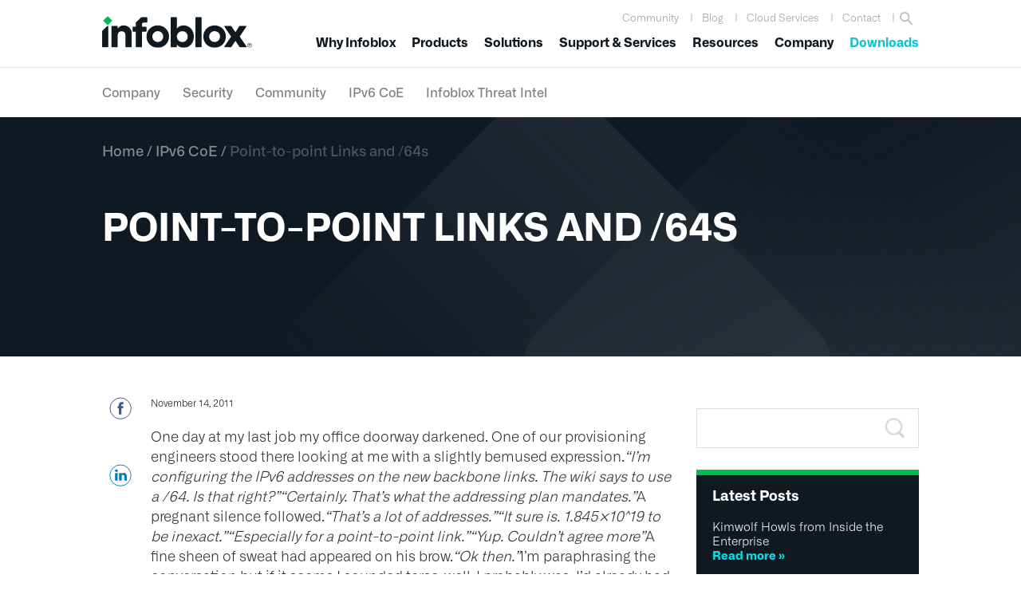

--- FILE ---
content_type: text/plain
request_url: https://c.6sc.co/?m=1
body_size: 2
content:
6suuid=a0aa371705d90c00fff366694c0300006a4aee00